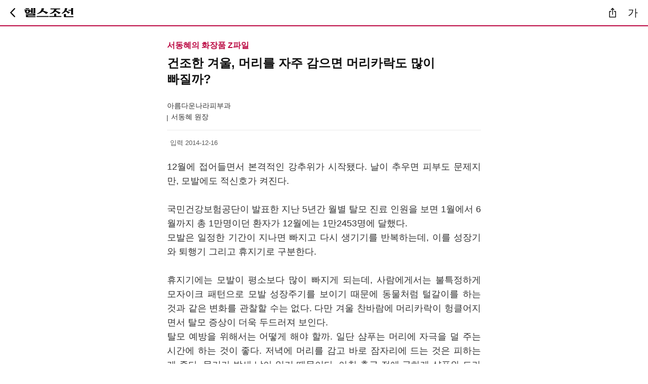

--- FILE ---
content_type: text/html;charset=euc-kr
request_url: https://m.health.chosun.com/column/column_view.jsp?idx=8246
body_size: 10031
content:



<!DOCTYPE html>
<html xmlns="http://www.w3.org/1999/xhtml" lang="ko" xml:lang="ko"> 
<head>
	
	<title>헬스조선 - 건강칼럼</title> 
    <meta http-equiv="Content-Type" content="text/html; charset=euc-kr" />
    <meta name="title" content="건조한 겨울, 머리를 자주 감으면 머리카락도 많이 빠질까?">    
    <meta property="og:image" content="https://m.health.chosun.com/images/kakao_column.jpg">
    <meta property="og:site_name" content="헬스조선">
    <meta property="og:title" content="건조한 겨울, 머리를 자주 감으면 머리카락도 많이 빠질까? - 헬스조선">
    <meta property="og:url" content="https://m.health.chosun.com/column/column_view.jsp?idx=8246">
    <link rel="canonical" href="https://m.health.chosun.com/column/column_view.jsp?idx=8246" />
    <meta name="description" content="헬스조선 건강칼럼">
    <meta name="viewport" content="width=device-width, initial-scale=1.0" />
    <meta name="robots" content="index,follow,max-image-preview:large">
    <meta name="author" content="헬스조선">
	<meta name="keywords" content="헬스조선,m.healthchosun.com,건강,운동">
	
<!-- style>
@import url('https://fonts.googleapis.com/css2?family=Noto+Sans+KR:wght@100;300;400;500;700;900&family=Noto+Serif+KR:wght@200;300;400;500;600;700;900&display=swap');
</style -->

<!-- 2023 리뉴얼용 추가 -->

<link rel="apple-touch-icon" href="https://m.health.chosun.com/images/icon3.png" /><!-- 홈추가시 아이콘  -->
<link rel="shortcut icon" href="https://m.health.chosun.com/images/icon.png" sizes="72x72" /><!-- 홈추가시 아이콘  -->
<link rel="icon" href="https://m.health.chosun.com/images/icon.png" sizes="64x64" /><!-- 홈추가시 아이콘  -->

	<script type="application/ld+json">
    {
      "@context": "https://schema.org",
      "@type": "OpinionNewsArticle",
      "mainEntityOfPage": {
        "@type": "WebPage",
        "@id": "https://m.health.chosun.com/column/column_view.jsp?idx=8246"
      },
      "headline": "건조한 겨울, 머리를 자주 감으면 머리카락도 많이 빠질까?", 
      "image": ["https://m.health.chosun.com/images/kakao_column.jpg"],
      "datePublished": "2014-12-16",
      "author": {
        "@type": "Person",
        "name": "서동혜 원장",
        "url": "https://m.health.chosun.com/column/column_group.jsp?cidx=132"
      },
      "publisher": {
        "@type": "Organization",
        "name": "헬스조선",
        "logo": {
          "@type": "ImageObject",
          "url": "https://m.health.chosun.com/images/icon3.png"
        }
      }
    }
    </script>

    <script type="application/ld+json">
    {
      "@context": "https://schema.org",
      "@type": "WebSite",
      "name": "헬스조선",
      "alternateName": "Health Chosun",
      "url": "https://m.health.chosun.com/"
    }
    </script>

    <script type="application/ld+json">
    {
      "@context": "https://schema.org",
      "@type": "BreadcrumbList",
      "itemListElement": [{
        "@type": "ListItem",
        "position": 1,
        "name": "헬스조선",
        "item": "https://m.health.chosun.com/"
      },
      {
        "@type": "ListItem",
        "position": 2,
        "name": "칼럼",
        "item": "https://m.health.chosun.com/column/column_main.jsp"
      }]
    }
    </script>

<script type="text/javascript">

	var position = "article_view";
	var chk_height = "off";

	window.onload = function(){

		var s = getCookie("a_font_s");
		var no = getCookie("a_font_on");

		$(".media_end_head_fontsize_option"+no).attr("class","media_end_head_fontsize_option"+no+" on");
		
		if(s == "14")
		{
			$("#content").css("font-size", 14);
		}
		else if(s == "16")
		{
			$("#content").css("font-size", 16);
		}
		else if(s == "18")
		{
			$("#content").css("font-size", 18);
		}
		else if(s == "20")
		{
			$("#content").css("font-size", 20);
		}
		else if(s == "22")
		{
			$("#content").css("font-size", 22);
		}
		else
		{	
			setCookie("a_font_s", 18, 1);
			setCookie("a_font_on", 3, 1);
			$("#content").css("font-size", 18);
		}
	}
		
	
	function changesize(size, no)
	{
		$("#content").css("font-size", size);
		
		for(var i=1; i<6; i++)
		{
			$(".media_end_head_fontsize_option"+i).attr("class","media_end_head_fontsize_option"+i);
		}

		$(".media_end_head_fontsize_option"+no).attr("class","media_end_head_fontsize_option"+no+" on");
		
		setCookie("a_font_s", size, 1);
		setCookie("a_font_on", no, 1);

		myfont();
	}

	

	
</script>
</head>
<body>	

<div id="wrap" class="M_wrap">

  	<div class="M_Header_wrap_sub">	
		<!-- view menu -->
	 	<script type="text/javascript" src="/js/2025/article_gnb.js"></script>				 
		<!-- script type="text/javascript" src="/js/2023/menu_2023.js"></script -->
		<!-- view menu :: end --> 	
	</div>
	
	

	<!-- S : sub_container -->
	<div class="M_col_ct">		
		<div class="sub_article">

		<!-- content 시작 -->	
		<div class="content">
			<article class="column_view">
			<div class="column_wrap">
				<div class="column_view_top">	
					<h2 class="sub_head">서동혜의 화장품 Z파일</h2>
					<h3 class="headline">건조한 겨울, 머리를 자주 감으면 머리카락도 많이 빠질까?</h3> 
					<p class="art_column_info">아름다운나라피부과</p>
					<p class="art_column_name">서동혜 원장</p>					
				</div>
				<div class="article_view_date">	
					<!-- span class="article_date_box2">입력 2023-09-18 06:00</span-->
					<span class="article_date_box2">입력 2014-12-16</span>			
				</div>
				
				<div class="column_view_contents" id="content">	
				<P>12월에 접어들면서 본격적인 강추위가 시작됐다. 날이 추우면 피부도 문제지만, 모발에도 적신호가 켜진다. <BR><BR>국민건강보험공단이 발표한 지난 5년간 월별 탈모 진료 인원을 보면 1월에서 6월까지 총 1만명이던 환자가 12월에는 1만2453명에 달했다.</P>
<P>모발은 일정한 기간이 지나면 빠지고 다시 생기기를 반복하는데, 이를 성장기와 퇴행기 그리고 휴지기로 구분한다. <BR><BR>휴지기에는 모발이 평소보다 많이 빠지게 되는데, 사람에게서는 불특정하게 모자이크 패턴으로 모발 성장주기를 보이기 때문에 동물처럼 털갈이를 하는 것과 같은 변화를 관찰할 수는 없다. 다만 겨울 찬바람에 머리카락이 헝클어지면서 탈모 증상이 더욱 두드러져 보인다.</P>
<P>탈모 예방을 위해서는 어떻게 해야 할까. 일단 샴푸는 머리에 자극을 덜 주는 시간에 하는 것이 좋다. 저녁에 머리를 감고 바로 잠자리에 드는 것은 피하는 게 좋다. 물기가 밤새 남아 있기 때문이다. 아침 출근 전에 급하게 샴푸와 드라이, 스타일링을 하는 것도 별로 안 좋다. 이른 저녁 시간에 느긋하게 샴푸를 해야 관리가 잘 된다.<BR><BR>머리를 감을 때는 두피에 강한 자극을 주지 않는게 바람직하고, 말릴 때도 수건으로 마구 비비기보다는 툭툭 쳐서 물기를 제거한 후 찬바람에 말려야 한다. 뜨거운 바람은 두피나 모발을 필요 이상으로 건조하게 할 수 있다. 자외선 차단 기능이 있는 헤어 에센스를 사용하는 것도 좋다. </P>
<P>많은 사람들이 머리를 자주 감으면 머리카락도 많이 빠질 거라 생각하지만 오히려 반대다. 머리를 자주 감지 않으면 두피에 각질과 땀 등의 분비물이 쌓여 모공을 막아 탈모를 부추기므로 두피와 모발은 항상 청결하고 건강하게 관리해야 한다. </P>
<P>간혹 아기를 낳고 난 후 머리가 쑥쑥 빠진다며 호소하는 여성들이 많은데, 이는 임신중 성장기에서 퇴행기로 이행하지 않은 채 모발수가 증가하다가, 출산 후 급격히 퇴행기 및 휴지기로 이행하여 탈모가 나타나는 경우다. 하지만 이렇게 빠진 머리카락은 다시 자라나기 때문에 출산 후 탈모는 크게 걱정하지 않아도 된다.<BR><BR>/기고자 : 아름다운나라피부과성형외과 서동혜 원장</P>
					
					<div class="column-edit">* 본 칼럼의 내용은 헬스조선의 편집방향과 일치하지 않을 수도 있습니다.</div>
				</div>	
				
				<!-- 저자 소개 -->
				<div class="column-view-bottom">	
					<div class="cvb-img-area">
						<div class="img-box"><a href="https://m.health.chosun.com/column/column_group.jsp?cidx=132" aria-label="리스트">
							<img src="https://health.chosun.com/fileupload/column/_A_seo_dh.jpg" alt="서동혜 원장" style="width:79px; height:79px;" />
						</div>
						<div class="txt-box">
							<a href="https://m.health.chosun.com/column/column_group.jsp?cidx=132"><span class="tb_name" aria-label="리스트">서동혜 원장</span></a>
							<a href="https://m.health.chosun.com/column/column_group.jsp?cidx=132"><span class="tb_info" aria-label="리스트">아름다운나라피부과</span></a>
						</div>
					</div>
					<div class="cvb-sub-txt">
						<a href="https://m.health.chosun.com/column/column_group.jsp?cidx=132" aria-label="리스트"><span>서동혜의 화장품 Z파일</span></a>
					</div>
					<div class="cvb-sub-src">
						<p>건강한 피부를 위한 올바른 화장품 사용 노하우 공개</p>
					</div>
					<div class="cvb-btn">
						<a href="https://m.health.chosun.com/column/column_group.jsp?cidx=132" aria-label="리스트"><button type="button" class="pop_btn_list">저자의 칼럼 LIST </button></a>
					</div>										
				</div>
				
			</div><!-- column-wrap :: end -->
			</article>			
		</div><!-- content :: end -->		
	
		<!-- script type="text/javascript" src="/js/2023/article_bt_banner6.js"></script -->
		
		</div><!-- E : sub_article -->
		
		<!-- script async src="//pagead2.googlesyndication.com/pagead/js/adsbygoogle.js"></script> 
		<script type="text/javascript" src="https://m.health.chosun.com/js/banner_mid_google.js"></script --> 
		<!-- 많이 본 뉴스 start -->
		<script type="text/javascript" src="/js/2023/right_rank.js"></script>
		<!-- 많이 본 뉴스 end -->
		
		
</div>	<!-- E : sub_container -->
	<link rel="stylesheet" href="/css/m_news_2025.css" type="text/css"/>	
	<!-- font -->
		<script type="text/javascript" src="/js/2023/article_font.js"></script>	
	<!-- font end -->
	<script type="text/javascript" src="/js/2023/common_script.js"></script>
	<script type="text/javascript" src="/js/society/sns_script.js"></script>
	<script type="text/javascript" src="/js/jquery-3.7.1.min.js"></script>
	<!-- footer 헬스조선 서비스 start -->
	<script type="text/javascript" src="/js/2023/footer_service_2023.js"></script>
	<!-- footer 헬스조선 서비스 end -->
	<!-- footer start -->	
	<script type="text/javascript" src="/js/2023/main_footer_2023.js"></script>
	<!-- footer end -->	
	
</div><!-- E : wrap -->

</body>
</html>


--- FILE ---
content_type: application/javascript
request_url: https://m.health.chosun.com/js/2023/right_rank.js
body_size: 3076
content:
document.write("");
document.write("");
document.write("");
document.write("");
document.write("");
document.write("");
document.write("");
document.write("");
document.write("");
document.write("");
document.write("");
document.write(" ");
document.write("");
document.write("");
document.write("");
document.write("<div class=\"hranking\">");
document.write("            <h3 class=\"ra_head\"> 많이 본 뉴스</h3>");
document.write("            <ul class=\"ranking_list _FLICKING_CONTENT\" data-index=\"0\" style=\"margin-top: 0;\">");
document.write("");
document.write("");
document.write("");
document.write("               <li class=\"rl_item roll_de\">");
document.write("				   <a href=\"https://health.chosun.com/site/data/html_dir/2026/01/02/2026010203614.html\" class=\"rl_link_end\"> ");
document.write("					<i class=\"rl_ranking\">1</i>");
document.write("                <div class=\"rl_content\">");
document.write("                  <p class=\"rl_txt\">고소한 ‘이 음식’, 알고 보면 콜라겐 덩어리… 관절에 좋다던데, 뭐지?</p>");
document.write("                </div>");
document.write("                </a> </li>");
document.write("               <li class=\"rl_item\"> <a href=\"https://health.chosun.com/site/data/html_dir/2026/01/05/2026010503425.html\" class=\"rl_link_end\"> <i class=\"rl_ranking\">2</i>");
document.write("                <div class=\"rl_content\">");
document.write("                  <p class=\"rl_txt\">“양치 잘못 하고 있었네” 입에서 세균 가장 많은 공간은?</p>");
document.write("                </div>");
document.write("                </a> </li>");
document.write("               <li class=\"rl_item\"> <a href=\"https://health.chosun.com/site/data/html_dir/2026/01/05/2026010502906.html\" class=\"rl_link_end\"> <i class=\"rl_ranking\">3</i>");
document.write("                <div class=\"rl_content\">");
document.write("                  <p class=\"rl_txt\">“성관계 후 온몸으로 퍼졌다” 30대 男 피부, 대체 무슨 일?</p>");
document.write("                </div>");
document.write("                </a> </li>");
document.write("               <li class=\"rl_item\"> <a href=\"https://health.chosun.com/site/data/html_dir/2026/01/05/2026010503046.html\" class=\"rl_link_end\"> <i class=\"rl_ranking four\">4</i>");
document.write("                <div class=\"rl_content\">");
document.write("                  <p class=\"rl_txt\">두바이 쫀득 쿠키, 공복에 먹으면 위험하다던데… 대체 왜?</p>");
document.write("                </div>");
document.write("                </a> </li>");
document.write("               <li class=\"rl_item\"> <a href=\"https://health.chosun.com/site/data/html_dir/2026/01/02/2026010203421.html\" class=\"rl_link_end\"> <i class=\"rl_ranking five\">5</i>");
document.write("                <div class=\"rl_content\">");
document.write("                  <p class=\"rl_txt\">살 빼는 약 ‘위고비’·‘마운자로’ 中서는 가격 내렸다… 한국은?</p>");
document.write("                </div>");
document.write("                </a> ");
document.write("			  </li>");
document.write("");
document.write("            </ul>");
document.write("        </div>");


--- FILE ---
content_type: application/javascript
request_url: https://m.health.chosun.com/js/2023/main_footer_2023.js
body_size: 14658
content:
var m_hostName = window.location.hostname;
var m_href = window.location.href;
var m_host = window.location.host;
var m_port = window.location.port;
var m_pathname = window.location.pathname;
var m_search = window.location.search;
var m_protocoal = window.location.protocol;

var pcVersionUrl="";
var mFileName="";
var mDir = m_pathname.split('/');


	var m_pathname = window.location.pathname;
	var b=m_pathname.split('/'); 
	var mFileName=b[b.length-1].split('.')[0].split('html'); 

  var ori_url = window.location.search ;
	
	//alert(window.location.pathname  );
	//alert(mDir[1]);
	//alert(mFileName[0]);
	//alert(ori_url);

switch(mDir[1])
{
	  
	case 'bestdoctor':
      mBestdoctor(mFileName[0]);
      break;

   case 'svc':
      mSvc(mFileName[0]);
      break;
   case 'news':
      mNews(mFileName[0]);
      break;
   case 'column':
   		mColumn(mFileName[0]);
      break;
   case 'counseling':
   		mCounseling(mFileName[0]);
      break;
  case 'article':
      mSvc(mFileName[0]);
      break;

  case 'health_book':
      mHealthbook(mFileName[0]);
      break;

   default:
     pcVersionUrl="https://health.chosun.com/";
      
}


function mHealthbook(n) {
	
	switch(n)
	{
	  
   case 'health_book_main':

	   if(ori_url =="")
		{
			pcVersionUrl="https://health.chosun.com/health_book/index.jsp";
		}
		else
		{
			pcVersionUrl="https://health.chosun.com/health_book/book_list.jsp" +ori_url;
		}
		      
    		  break;

	case 'health_book_view':
		      pcVersionUrl="https://health.chosun.com/health_book/sub_book.jsp" +ori_url ;
    		  break;

   default:
     			pcVersionUrl="https://health.chosun.com/health_book/index.jsp";
      
	}	
	
}

function mBestdoctor(n) {
	
	switch(n)
	{
	  
   case 'bestdoctor_main':
		      pcVersionUrl="https://health.chosun.com/bestdoctor/";
    		  break;

	case 'bestdoctor_list':
		      pcVersionUrl="https://health.chosun.com/bestdoctor/bestdoctor_list.jsp" +ori_url ;
    		  break;
	
	case 'bestdoctor_view':
		      pcVersionUrl="https://health.chosun.com/bestdoctor/bestdoctor_detail_view.jsp" +ori_url ;
    		  break;

	case 'opendoctor':
		      pcVersionUrl="https://health.chosun.com/bestdoctor/kinddoctor.html" ;
    		  break;

	case 'kinddoctor':
		      pcVersionUrl="https://health.chosun.com/bestdoctor/opendoctor.html" ;
    		  break;

   default:
     			pcVersionUrl="https://health.chosun.com/bestdoctor/";
      
	}	
	
}


function mSvc(n) {
	switch(n)
	{ 

   case 'news_view':
					var b=m_search.split('/'); 
					var m_id=b[b.length-1].split('&')[0].split('='); 

  				var startSeq = m_id[1];
  				var dirYear = startSeq.substring(0, 4);
  				var dirMonth = startSeq.substring(4, 6);
  				var dirDay = startSeq.substring(6, 8);
  				pcVersionUrl="http://health.chosun.com/site/data/html_dir/"+dirYear+"/"+dirMonth+"/"+dirDay+"/"+m_id[1]+".html"
          break;

	 case 'article':
					var b=m_search.split('/'); 
					var m_id=b[b.length-1].split('&')[0].split('='); 

  				var startSeq = m_id[1];
  				var dirYear = startSeq.substring(0, 4);
  				var dirMonth = startSeq.substring(4, 6);
  				var dirDay = startSeq.substring(6, 8);
  				pcVersionUrl="http://health.chosun.com/site/data/html_dir/"+dirYear+"/"+dirMonth+"/"+dirDay+"/"+m_id[1]+".html"
          break;

   case 'news_list':
		      pcVersionUrl="https://health.chosun.com/list.html?catid=1&page=1";
    		  break;

   default:
     			pcVersionUrl="https://health.chosun.com/";
      
	}	
	
}


function mNews(n) {
	
	switch(n)
	{
	  
   case 'news_view':
  				pcVersionUrl="https://health.chosun.com/news/dailynews_view.jsp"+m_search;
          break;

   case 'news_list':
		      pcVersionUrl="https://health.chosun.com/news/dailynews_list.jsp"+m_search;
    		  break;

   case 'healthavi_view':
  				pcVersionUrl="https://health.chosun.com/news/healthavi_view.jsp"+m_search;
          break;

   default:
     			pcVersionUrl="https://health.chosun.com/";
      
	}	
	
}





function mColumn(n) {
	
	switch(n)
	{
	  
   case 'column_main_2015':
		      pcVersionUrl="https://health.chosun.com/submain/column_main.html";
    		  break; 
	
	case 'column_group_2015':
		      pcVersionUrl="https://health.chosun.com/healthyLife/column_list.jsp" + m_search;
    		  break; 

	case 'column_view_2015':
		      pcVersionUrl="https://health.chosun.com/healthyLife/column_view.jsp" + m_search;
    		  break; 
	
	case 'column_view_2023':
				  pcVersionUrl="https://health.chosun.com/healthyLife/column_view.jsp" + m_search;
				  break; 
		
		case 'column_view':
				  pcVersionUrl="https://health.chosun.com/healthyLife/column_view.jsp" + m_search;
				  break; 
    		  
    		  
   default:
     			pcVersionUrl="https://health.chosun.com/";
      
	}	
	
}

/*
function mCounseling(n) {
	
	switch(n)
	{
	  
   case 'counseling':
  				pcVersionUrl="https://health.chosun.com/submain/counseling.html"+m_search;
          break;

   case 'deptlist':
		      pcVersionUrl="https://health.chosun.com/counseling/deptlist.jsp"+m_search;
    		  break;
    		  
   case 'column_list':
		      pcVersionUrl="https://health.chosun.com/healthyLife/column_list.jsp"+m_search;
    		  break;    		  

   case 'deptview':
		      pcVersionUrl="https://health.chosun.com/counseling/deptview.jsp"+m_search;
    		  break; 

   case 'counseling_main_2015':
		      pcVersionUrl="https://health.chosun.com/submain/counseling.html";
    		  break; 

   case 'counseling_view_2015':
		      pcVersionUrl="https://health.chosun.com/counseling/deptview.jsp" + ori_url;
    		  break; 
    		  
   default:
     			pcVersionUrl="https://health.chosun.com/";
      
	}	
	
}
*/


function SetCookie(cKey, cValue)
{
    var date = new Date();
    var validity = 2;
    date.setDate(date.getDate() + validity);
    
    //document.cookie = cKey + '=' + escape(cValue) + ';expires=' + date.toGMTString() + ';path=/;domain=health.chosun.com;';    
    document.cookie = cKey + '=' + escape(cValue) + ';expires=0;path=/;domain=health.chosun.com;';    
}

function DelCookie(cKey) {
    var date = new Date(); // 오늘 날짜 
    var validity = -1;
    date.setDate(date.getDate() + validity);
    document.cookie =
          cKey + "=;expires=" + date.toGMTString();
}



function GetCookie(cKey) {
    var allcookies = document.cookie;
     //alert(allcookies);  
    var cookies = allcookies.split("; ");
    for (var i = 0; i < cookies.length; i++) {
        var keyValues = cookies[i].split("=");
        if (keyValues[0] == cKey) {
            return unescape(keyValues[1]);
        }
    }
    return "";
}



function goPcUrl() {
	//모바일 pc버전 고정을 위해서 쿠키를 남긴다
  SetCookie('mobileHealthChosun_key','pcVersionCookie');
	location.href = pcVersionUrl; 
}


document.write("	<div class=\"M_footer\">  ");
document.write("	    <div class=\"M_footer_section\">  ");
document.write("	      <div class=\"health_logo m_healthchosun\"> <img src=\"/img/2025/footer_logo.webp\" alt=\"하단로고\" width=\"161px\" height=\"48px\"> </div>        ");
document.write("	    </div>  ");
document.write("	    <div class=\"M_footer_sns\"> <span class=\"h-p2-2\">헬스조선을 만나는 또다른 방법</span>  ");
document.write("	      <div class=\"sns_list\">  ");
document.write("	        <ul>  ");
document.write("	          <li> <a href=\"https://www.facebook.com/healthchosun\" target=\"new\" aria-label=\"헬스조선 페이스북\">  ");
document.write("	            <svg width=\"38\" height=\"38\" viewBox=\"0 0 38 38\" fill=\"none\" xmlns=\"http://www.w3.org/2000/svg\">  ");
document.write("	              <circle cx=\"19\" cy=\"19\" r=\"19\" fill=\"white\"/>  ");
document.write("	              <path d=\"M22 16.9H19.6556V15.5C19.6556 14.7776 19.7114 14.3226 20.6951 14.3226H21.9375V12.0966C21.3329 12.0308 20.725 11.9986 20.1165 12C18.3121 12 16.9952 13.1599 16.9952 15.2893V16.9H15V19.7L16.9952 19.6993V26H19.6556V19.6979L21.6947 19.6972L22 16.9Z\" fill=\"#111111\"/>  ");
document.write("	            </svg>  ");
document.write("	            <span class=\"h-hidden\">페이스북</span> </a> </li>  ");
document.write("	          <li> <a href=\"https://www.youtube.com/user/healthchosun\" target=\"new\" aria-label=\"헬스조선 유튜브\">  ");
document.write("	            <svg width=\"38\" height=\"38\" viewBox=\"0 0 38 38\" fill=\"none\" xmlns=\"http://www.w3.org/2000/svg\">  ");
document.write("	              <circle cx=\"19\" cy=\"19\" r=\"19\" fill=\"white\"/>  ");
document.write("	              <path d=\"M17.2 21.5714L21.871 19L17.2 16.4286V21.5714ZM27.604 14.86C27.721 15.2629 27.802 15.8029 27.856 16.4886C27.919 17.1743 27.946 17.7657 27.946 18.28L28 19C28 20.8771 27.856 22.2571 27.604 23.14C27.379 23.9114 26.857 24.4086 26.047 24.6229C25.624 24.7343 24.85 24.8114 23.662 24.8629C22.492 24.9229 21.421 24.9486 20.431 24.9486L19 25C15.229 25 12.88 24.8629 11.953 24.6229C11.143 24.4086 10.621 23.9114 10.396 23.14C10.279 22.7371 10.198 22.1971 10.144 21.5114C10.081 20.8257 10.054 20.2343 10.054 19.72L10 19C10 17.1229 10.144 15.7429 10.396 14.86C10.621 14.0886 11.143 13.5914 11.953 13.3771C12.376 13.2657 13.15 13.1886 14.338 13.1371C15.508 13.0771 16.579 13.0514 17.569 13.0514L19 13C22.771 13 25.12 13.1371 26.047 13.3771C26.857 13.5914 27.379 14.0886 27.604 14.86Z\" fill=\"#111111\"/>  ");
document.write("	            </svg>  ");
document.write("	            <span class=\"h-hidden\">유튜브</span> </a> </li>  ");
document.write("	          <li> <a href=\"https://blog.naver.com/h-chosun/\" target=\"_blank\" aria-label=\"헬스조선 네이버블로그\">  ");
document.write("	            <img src=\"https://m.health.chosun.com/img/m_sns_blog_50.svg\" loading=\"lazy\" alt=\"네이버블로그\" width=\"38\" height=\"38\">  ");
document.write("	            <span class=\"h-hidden\">네이버블로그</span> </a> </li>  ");
document.write("	          <li> <a href=\"http://pf.kakao.com/_kqurV/friend\" target=\"_blank\" aria-label=\"헬스조선 카카오채널\">  ");
document.write("	            <img src=\"https://m.health.chosun.com/img/2023/m_kakaos.svg\"  loading=\"lazy\" alt=\"카카오채널\" width=\"38\" height=\"38\">  ");
document.write("	            <span class=\"h-hidden\">카카오채널</span> </a> </li>  ");
document.write("	          <li> <a href=\"https://tv.naver.com/healthchosun\" target=\"_blank\" aria-label=\"헬스조선 네이버tv\">  ");
document.write("	            <svg width=\"38\" height=\"38\" viewBox=\"0 0 38 38\" fill=\"none\" xmlns=\"http://www.w3.org/2000/svg\">  ");
document.write("	              <circle cx=\"19\" cy=\"19\" r=\"19\" fill=\"white\"/>  ");
document.write("	              <path fill-rule=\"evenodd\" clip-rule=\"evenodd\" d=\"M14.1419 11.2925C14.8473 10.8932 15.713 10.9041 16.4081 11.3211L26.4081 17.3211C27.0858 17.7278 27.5005 18.4601 27.5005 19.2505C27.5005 20.0408 27.0858 20.7732 26.4081 21.1798L16.4081 27.1798C15.713 27.5969 14.8473 27.6078 14.1419 27.2084C13.4365 26.8091 13.0005 26.0611 13.0005 25.2505V13.2505C13.0005 12.4399 13.4365 11.6919 14.1419 11.2925ZM17.5005 17.2244V21.2766L20.8773 19.2505L17.5005 17.2244Z\" fill=\"#111111\"/>  ");
document.write("	              <path fill-rule=\"evenodd\" clip-rule=\"evenodd\" d=\"M13.321 12.0927C13.9603 11.0272 15.3424 10.6816 16.408 11.321L26.408 17.321C27.4735 17.9603 27.819 19.3424 27.1797 20.408C26.5404 21.4735 25.1583 21.819 24.0927 21.1797L14.0927 15.1797C13.0272 14.5404 12.6816 13.1583 13.321 12.0927Z\" fill=\"url(#paint0_linear_375_191)\"/>  ");
document.write("	              <defs>  ");
document.write("	                <linearGradient id=\"paint0_linear_375_191\" x1=\"2.25034\" y1=\"4.75037\" x2=\"20.7503\" y2=\"16.2504\" gradientUnits=\"userSpaceOnUse\">  ");
document.write("	                  <stop stop-color=\"white\"/>  ");
document.write("	                  <stop offset=\"0.392653\" stop-color=\"white\" stop-opacity=\"0.607347\"/>  ");
document.write("	                  <stop offset=\"1\" stop-color=\"white\" stop-opacity=\"0\"/>  ");
document.write("	                </linearGradient>  ");
document.write("	              </defs>  ");
document.write("	            </svg>  ");
document.write("	            <span class=\"h-hidden\">네이버TV</span> </a> </li>  ");
document.write("	        </ul>  ");
document.write("	      </div>  ");
document.write("	    </div>  ");
document.write("	    <div class=\"M_footer_menu2\">  ");
document.write("	      <div class=\"menu_list2\">  ");
document.write("	        <ul>  ");
document.write("	          <li><a href=\"https://docs.google.com/forms/d/e/1FAIpQLSdJPfwMdocTRM-cvzsyD73y76dyxwysLbymd3E4OrPLX8IvSA/viewform\" target=\"new\"><span class=\"h-p1-2\">뉴스제보</span></a></li> ");
document.write("	        </ul>  ");
document.write("	      </div>  ");
document.write("	    </div>  ");
document.write("	    <div class=\"M_footer_menu\">  ");
document.write("	      <div class=\"menu_list\">  ");
document.write("	        <ul>  ");
document.write("	          <li><a href=\"http://company.healthchosun.com/\" target=\"new\"><span class=\"h-p3-2\"> 회사소개</span></a></li>  ");
document.write("	          <li><a href=\"https://members.chosun.com/cms_user/privacy/web/index.jsp\" target=\"new\"><span class=\"h-p3-2\">개인정보취급방침</span></a></li>  ");
document.write("	          <li><a href=\"https://m.health.chosun.com/member/teenager.html\"><span class=\"h-p3-2\">청소년보호정책</span></a></li>  ");
document.write("	          <li><a href=\"https://company.healthchosun.com/?page_id=2411\" target=\"new\"><span class=\"h-p3-2\">컨텐츠구매</span></a></li>  ");
document.write("	        </ul>  ");
document.write("	      </div>  ");
document.write("	    </div>  ");
document.write("	    <div class=\"M_footer_copy\">  ");
document.write("	      <div class=\"copy_list\">  ");
document.write("	        <ul>  ");
document.write("	          <li><a href=\"javascript:goPcUrl()\">PC버전</a></li>  ");
document.write("	          <li><a href=\"#\">맨위로 ↑</a></li>  ");
document.write("	          <li><a href=\"https://m.health.chosun.com/rss/healthchosunMobileRss.xml\" target=\"new\">모바일전용 최신뉴스(RSS)</a></li>  ");
document.write("	          <li><a href=\"https://m.health.chosun.com/sitemap.html\">서비스 전체 보기</a></li>  ");
document.write("	        </ul>  ");
document.write("	      </div>  ");
document.write("	      <div><span class=\"f-g-1\">Copyright ⓒ HEALTHCHOSUN.COM All rights reserved</span></div>  ");
document.write("	    </div>  ");
document.write("	  </div>");